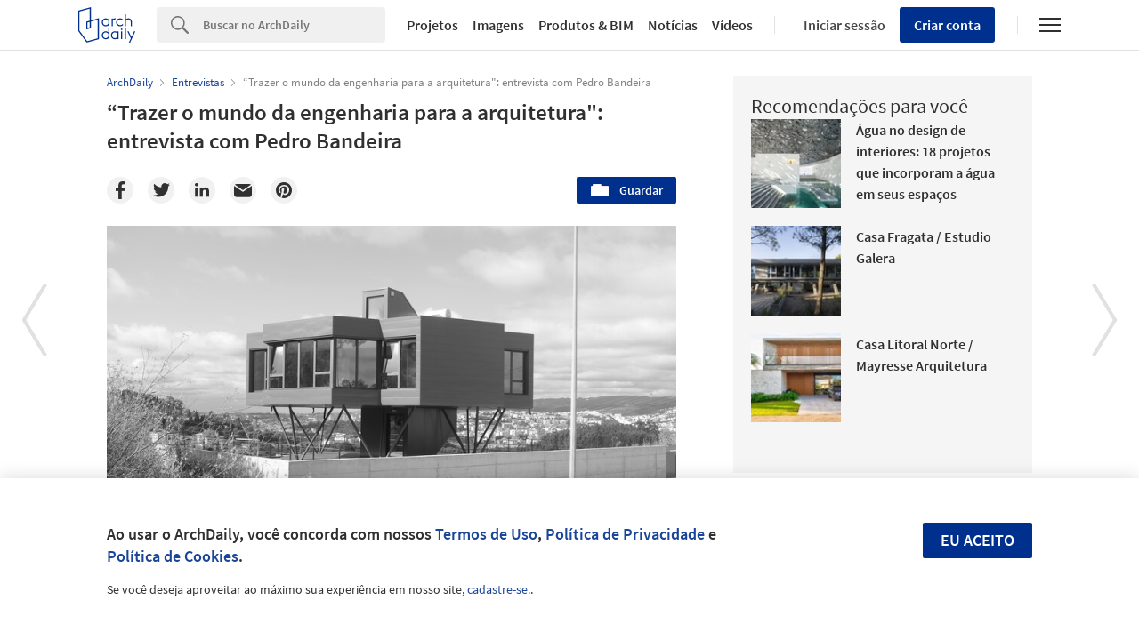

--- FILE ---
content_type: text/html; charset=utf-8
request_url: https://nrd.adsttc.com/api/v1/widgets/article-navigation/992381?site=br&d=20260125
body_size: 1592
content:
<a class='afd-article-navigation afd-article-navigation--prev afd-desktop-e' data='992400' href='/br/992400/apartamento-neko-vic-calil-arquitetura-plus-douglas-angeoletto-plus-isabela-vieitez-arquitetura?ad_medium=widget&amp;ad_name=navigation-prev' id='article-nav-prev'><div class='afd-article-navigation__arrow'><div class='afd-article-navigation__arrow-i'></div></div><div class='afd-article-navigation__info-container clearfix'><div class='afd-article-navigation__img' style='background-image: url(&#39;https://images.adsttc.com/media/images/6376/96f9/c62f/8152/d96c/f9d2/thumb_jpg/apartamento-neko-vic-calil-arquitetura-plus-douglas-angeoletto-plus-isabela-vieitez-arquitetura_4.jpg?1668716383&#39;)'></div><div class='afd-article-navigation__data'><h3 class='afd-article-navigation__title'>Apartamento Neko / Vic Calil Arquitetura + Douglas Angeoletto + Isabela Vieitez Arqu...</h3><div class='afd-article-navigation__subtitle'>Projetos Selecionados</div></div></div></a><a class='afd-article-navigation afd-article-navigation--next afd-desktop-e' data='991806' href='/br/991806/workshop-gestao-financeira-na-pratica-conceitos-e-como-utilizar-na-vobi?ad_medium=widget&amp;ad_name=navigation-next' id='article-nav-next'><div class='afd-article-navigation__arrow'><div class='afd-article-navigation__arrow-i'></div></div><div class='afd-article-navigation__info-container'><div class='afd-article-navigation__img' style='background-image: url(&#39;https://images.adsttc.com/media/images/6368/fad8/5d05/e400/0121/ebce/thumb_jpg/1__2_.jpg?1667824363&#39;)'></div><div class='afd-article-navigation__data'><h3 class='afd-article-navigation__title'>Workshop Gestão financeira na prática: conceitos e como utilizar na Vobi</h3><div class='afd-article-navigation__subtitle'>Workshop</div></div></div></a>

--- FILE ---
content_type: text/html; charset=utf-8
request_url: https://nft.adsttc.com/catalog/api/v1/br/widgets/longtail_products?site=br&ad_medium=widget&type=desktop&article_token=992381&widget_salt=1&d=20260125&geoip=US
body_size: 1077
content:
<h2 class='afd-title-widget'>Veja Nosso Catálogo</h2>
<ul class='related-products__list'>
<li class='related-products__item' data-insights-category='widget-longtail-products' data-insights-label='Cosentino' data-insights-value='11197' data-insights-version='US-slot-1'>
<a class='related-products__link' href='https://www.archdaily.com.br/catalog/br/products/11197/revestimientos-silestone-serie-stone-cosentino?ad_source=nimrod&amp;ad_medium=widget&amp;ad_content=single_longtail' title='Revestimentos Silestone® - série Stone'>
<figure>
<img alt='Revestimentos Silestone® - série Stone' class='b-lazy' data-pin-nopin='true' data-src='https://snoopy.archdaily.com/images/archdaily/catalog/uploads/photo/image/350125/Arden_Blue_-_Building.jpg?width=350&amp;height=350&amp;format=webp'>
</figure>
<div class='related-products__text'>
<p class='related-products__company'>Cosentino</p>
<h4 class='related-products__name'>Revestimentos Silestone® - série Stone</h4>
</div>
</a>
</li>
<li class='related-products__item' data-insights-category='widget-longtail-products' data-insights-label='Fundermax' data-insights-value='29353' data-insights-version='US-slot-2'>
<a class='related-products__link' href='https://www.archdaily.com.br/catalog/br/products/29353/10-dicas-para-especificacoes-do-hpl-fundermax?ad_source=nimrod&amp;ad_medium=widget&amp;ad_content=single_longtail' title='10 dicas para especificações do HPL'>
<figure>
<img alt='10 dicas para especificações do HPL' class='b-lazy' data-pin-nopin='true' data-src='https://snoopy.archdaily.com/images/archdaily/catalog/uploads/photo/image/285654/Shutter_deslizante.jpeg?width=350&amp;height=350&amp;format=webp'>
</figure>
<div class='related-products__text'>
<p class='related-products__company'>Fundermax</p>
<h4 class='related-products__name'>10 dicas para especificações do HPL</h4>
</div>
</a>
</li>
<li class='related-products__item' data-insights-category='widget-longtail-products' data-insights-label='Cosentino' data-insights-value='14315' data-insights-version='US-slot-3'>
<a class='related-products__link' href='https://www.archdaily.com.br/catalog/br/products/14315/revestimiento-silestone-en-cocina-de-cocokelley-cosentino?ad_source=nimrod&amp;ad_medium=widget&amp;ad_content=single_longtail' title='Revestimento Silestone® na cozinha Coco+Kelley'>
<figure>
<img alt='Revestimento Silestone® na cozinha Coco+Kelley' class='b-lazy' data-pin-nopin='true' data-src='https://snoopy.archdaily.com/images/archdaily/catalog/uploads/photo/image/144006/Coco-Kelley-Kitchen-with-Silestone_-Lagoon-worktop_20-3.jpg?width=350&amp;height=350&amp;format=webp'>
</figure>
<div class='related-products__text'>
<p class='related-products__company'>Cosentino</p>
<h4 class='related-products__name'>Revestimento Silestone® na cozinha Coco+Kelley</h4>
</div>
</a>
</li>
<li class='related-products__item' data-insights-category='widget-longtail-products' data-insights-label='Fundermax' data-insights-value='29370' data-insights-version='US-slot-4'>
<a class='related-products__link' href='https://www.archdaily.com.br/catalog/br/products/29370/painel-hpl-para-exterior-max-compact-exterior-fundermax?ad_source=nimrod&amp;ad_medium=widget&amp;ad_content=single_longtail' title='Painel HPL para exterior - Max Compact Exterior'>
<figure>
<img alt='Painel HPL para exterior - Max Compact Exterior' class='b-lazy' data-pin-nopin='true' data-src='https://snoopy.archdaily.com/images/archdaily/catalog/uploads/photo/image/285906/Giorgi_Khmaladze1.jpg?width=350&amp;height=350&amp;format=webp'>
</figure>
<div class='related-products__text'>
<p class='related-products__company'>Fundermax</p>
<h4 class='related-products__name'>Painel HPL para exterior - Max Compact Exterior</h4>
</div>
</a>
</li>
<li class='related-products__item' data-insights-category='widget-longtail-products' data-insights-label='Cosentino' data-insights-value='14270' data-insights-version='US-slot-5'>
<a class='related-products__link' href='https://www.archdaily.com.br/catalog/br/products/14270/revestimientos-silestone-y-dekton-en-hoteles-hipotels-mallorca-cosentino?ad_source=nimrod&amp;ad_medium=widget&amp;ad_content=single_longtail' title='Revestimentos Silestone® e Dekton® nos hotéis Hipotels'>
<figure>
<img alt='Revestimentos Silestone® e Dekton® nos hotéis Hipotels' class='b-lazy' data-pin-nopin='true' data-src='https://snoopy.archdaily.com/images/archdaily/catalog/uploads/photo/image/143710/hipotels-mallorca-08.jpg?width=350&amp;height=350&amp;format=webp'>
</figure>
<div class='related-products__text'>
<p class='related-products__company'>Cosentino</p>
<h4 class='related-products__name'>Revestimentos Silestone® e Dekton® nos hotéis Hipotels</h4>
</div>
</a>
</li>
<li class='related-products__item' data-insights-category='widget-longtail-products' data-insights-label='Fundermax' data-insights-value='29369' data-insights-version='US-slot-6'>
<a class='related-products__link' href='https://www.archdaily.com.br/catalog/br/products/29369/painel-hpl-para-interior-max-compact-interior-fundermax?ad_source=nimrod&amp;ad_medium=widget&amp;ad_content=single_longtail' title='Painel HPL para interior - Max Compact Interior'>
<figure>
<img alt='Painel HPL para interior - Max Compact Interior' class='b-lazy' data-pin-nopin='true' data-src='https://snoopy.archdaily.com/images/archdaily/catalog/uploads/photo/image/285893/fMax_COmpact_Interior_Design_Produkcija-004-Davor-Katusic_-d.i.a.-and-team.jpg?width=350&amp;height=350&amp;format=webp'>
</figure>
<div class='related-products__text'>
<p class='related-products__company'>Fundermax</p>
<h4 class='related-products__name'>Painel HPL para interior - Max Compact Interior</h4>
</div>
</a>
</li>
<li class='related-products__item afd-desktop-e' data-insights-category='widget-longtail-products' data-insights-label='panoramah!®' data-insights-value='36856' data-insights-version='US-slot-7'>
<a class='related-products__link' href='https://www.archdaily.com.br/catalog/br/products/36856/ah-security-panoramah?ad_source=nimrod&amp;ad_medium=widget&amp;ad_content=single_longtail' title='Sistema de Travamento  - ah! Security'>
<figure>
<img alt='Sistema de Travamento  - ah! Security' class='b-lazy' data-pin-nopin='true' data-src='https://snoopy.archdaily.com/images/archdaily/catalog/uploads/photo/image/384697/001_security.jpeg?width=350&amp;height=350&amp;format=webp'>
</figure>
<div class='related-products__text'>
<p class='related-products__company'>panoramah!®</p>
<h4 class='related-products__name'>Sistema de Travamento  - ah! Security</h4>
</div>
</a>
</li>
<li class='related-products__item afd-desktop-e' data-insights-category='widget-longtail-products' data-insights-label='panoramah!®' data-insights-value='36864' data-insights-version='US-slot-8'>
<a class='related-products__link' href='https://www.archdaily.com.br/catalog/br/products/36864/ahum-ultra-minimalist-panoramah?ad_source=nimrod&amp;ad_medium=widget&amp;ad_content=single_longtail' title='Janela Minimalista - ah! Ultra Minimalist'>
<figure>
<img alt='Janela Minimalista - ah! Ultra Minimalist' class='b-lazy' data-pin-nopin='true' data-src='https://snoopy.archdaily.com/images/archdaily/catalog/uploads/photo/image/384796/ah_UM_-_001new.jpg?width=350&amp;height=350&amp;format=webp'>
</figure>
<div class='related-products__text'>
<p class='related-products__company'>panoramah!®</p>
<h4 class='related-products__name'>Janela Minimalista - ah! Ultra Minimalist</h4>
</div>
</a>
</li>
<li class='related-products__item afd-desktop-e' data-insights-category='widget-longtail-products' data-insights-label='panoramah!®' data-insights-value='36857' data-insights-version='US-slot-9'>
<a class='related-products__link' href='https://www.archdaily.com.br/catalog/br/products/36857/curved-panoramah?ad_source=nimrod&amp;ad_medium=widget&amp;ad_content=single_longtail' title='Janela Minimalista - ah! Curved'>
<figure>
<img alt='Janela Minimalista - ah! Curved' class='b-lazy' data-pin-nopin='true' data-src='https://snoopy.archdaily.com/images/archdaily/catalog/uploads/photo/image/384699/002_-_ah_38_Curved.jpg?width=350&amp;height=350&amp;format=webp'>
</figure>
<div class='related-products__text'>
<p class='related-products__company'>panoramah!®</p>
<h4 class='related-products__name'>Janela Minimalista - ah! Curved</h4>
</div>
</a>
</li>
</ul>
<a class="afd-widget-more-link afd-widget-more-link--right related-products__view-more" href="/catalog/br?ad_source=nimrod&amp;ad_medium=widget&amp;ad_content=single_longtail">Mais produtos »</a>


--- FILE ---
content_type: text/html; charset=utf-8
request_url: https://nrd.adsttc.com/api/v1/widgets/recommended-projects?site=br&ad_name=recommended-projects&ad_medium=widget&type=desktop&visitor_id=d240bc83-fbe1-6bc3-d9a4-b3766df14292&d=20260125&geoip=US
body_size: 3933
content:
<div class='afd-recommended-projects__title-container'><h2 class='afd-recommended-projects__title'>Recomendações para você</h2></div><ul><li class='afd-widget-item'><figure><a class='afd-widget-item-thumb' data-insights-category='recommended-projects-widget' data-insights-label='default-nrd-thumb' data-insights-value='1003052' data-insights-version='0' href='/br/1003052/agua-no-design-de-interiores-18-projetos-que-incorporam-a-agua-em-seus-espacos?ad_medium=widget&amp;ad_name=recommended-projects' title='Água no design de interiores: 18 projetos que incorporam a água em seus espaços'><img alt='Água no design de interiores: 18 projetos que incorporam a água em seus espaços Jean Nouvel&#39;s Louvre Abu Dhabi. Imagem © Luc Boegly &amp; Sergio Grazia' class='b-lazy' data-pin-nopin='true' data-src='https://snoopy.archdaily.com/images/archdaily/media/images/6495/3958/5921/184c/2d70/39a2/thumb_jpg/water-in-interior-design-15-projects-that-include-water-fixtures-in-their-spaces_8.jpg?1687501150&amp;format=webp&amp;width=95&amp;height=95&amp;crop=true' height='125' width='125'></a></figure><div class='widget-text'><h3 class='afd-widget-item-title'><a class='afd-widget-item-link' data-insights-category='recommended-projects-widget' data-insights-label='default-nrd' data-insights-value='1003052' data-insights-version='0' href='/br/1003052/agua-no-design-de-interiores-18-projetos-que-incorporam-a-agua-em-seus-espacos?ad_medium=widget&amp;ad_name=recommended-projects' title='Água no design de interiores: 18 projetos que incorporam a água em seus espaços'>Água no design de interiores: 18 projetos que incorporam a água em seus espaços</a></h3><span class='afd-widget-item-hint'></span></div></li><li class='afd-widget-item'><figure><a class='afd-widget-item-thumb' data-insights-category='recommended-projects-widget' data-insights-label='default-nrd-thumb' data-insights-value='1002796' data-insights-version='1' href='/br/1002796/casa-fragata-estudio-galera?ad_medium=widget&amp;ad_name=recommended-projects' title='Casa Fragata / Estudio Galera'><img alt='Casa Fragata / Estudio Galera © Javier Agustín Rojas' class='b-lazy' data-pin-nopin='true' data-src='https://snoopy.archdaily.com/images/archdaily/media/images/6492/1e8b/cb9c/4612/2432/4937/thumb_jpg/casa-fragata-estudio-galera_15.jpg?1687297711&amp;format=webp&amp;width=95&amp;height=95&amp;crop=true' height='125' width='125'></a></figure><div class='widget-text'><h3 class='afd-widget-item-title'><a class='afd-widget-item-link' data-insights-category='recommended-projects-widget' data-insights-label='default-nrd' data-insights-value='1002796' data-insights-version='1' href='/br/1002796/casa-fragata-estudio-galera?ad_medium=widget&amp;ad_name=recommended-projects' title='Casa Fragata / Estudio Galera'>Casa Fragata / Estudio Galera</a></h3><span class='afd-widget-item-hint'></span></div></li><li class='afd-widget-item'><figure><a class='afd-widget-item-thumb' data-insights-category='recommended-projects-widget' data-insights-label='default-nrd-thumb' data-insights-value='1003088' data-insights-version='2' href='/br/1003088/casa-litoral-norte-mayresse-arquitetura?ad_medium=widget&amp;ad_name=recommended-projects' title='Casa Litoral Norte / Mayresse Arquitetura'><img alt='Casa Litoral Norte / Mayresse Arquitetura © Cristiano Carniel' class='b-lazy' data-pin-nopin='true' data-src='https://snoopy.archdaily.com/images/archdaily/media/images/649b/21c3/5921/1806/0b1e/d47a/thumb_jpg/casa-litoral-norte-mayresse-arquitetura_20.jpg?1687888377&amp;format=webp&amp;width=95&amp;height=95&amp;crop=true' height='125' width='125'></a></figure><div class='widget-text'><h3 class='afd-widget-item-title'><a class='afd-widget-item-link' data-insights-category='recommended-projects-widget' data-insights-label='default-nrd' data-insights-value='1003088' data-insights-version='2' href='/br/1003088/casa-litoral-norte-mayresse-arquitetura?ad_medium=widget&amp;ad_name=recommended-projects' title='Casa Litoral Norte / Mayresse Arquitetura'>Casa Litoral Norte / Mayresse Arquitetura</a></h3><span class='afd-widget-item-hint'></span></div></li></ul>


--- FILE ---
content_type: text/html; charset=utf-8
request_url: https://nrd.adsttc.com/api/v1/widgets/related-tags?site=br&ad_name=related-tags-article-show&ad_medium=widget&type=desktop&article_token=992381&widget_salt=1&d=20260125&geoip=US
body_size: 2160
content:
<h2 class='afd-title-widget'>Artigos relacionados</h2><ul><li class='afd-widget-item'><figure><a class='afd-widget-item-thumb' data-insights-category='related-tags-article-show-widget' data-insights-label='default-nrd-thumb' data-insights-value='1018687' data-insights-version='0' href='/br/1018687/semana-growarq-revit-e-lumion?ad_medium=widget&amp;ad_name=related-tags-article-show' title='Semana Growarq - Revit e Lumion'><img alt='Semana Growarq - Revit e Lumion Semana Growarq - Revit e Lumion' class='b-lazy' data-pin-nopin='true' data-src='https://snoopy.archdaily.com/images/archdaily/media/images/668e/8955/69cc/a100/0150/ac05/thumb_jpg/An_ncio_Archdaily.jpg?1720617309&amp;format=webp' height='125' width='125'></a></figure><div class='widget-text'><h3 class='afd-widget-item-title'><a class='afd-widget-item-link' data-insights-category='related-tags-article-show-widget' data-insights-label='default-nrd' data-insights-value='1018687' data-insights-version='0' href='/br/1018687/semana-growarq-revit-e-lumion?ad_medium=widget&amp;ad_name=related-tags-article-show' title='Semana Growarq - Revit e Lumion'>Semana Growarq - Revit e Lumion</a></h3><span class='afd-widget-item-hint'>Julho 29, 2024</span></div></li><li class='afd-widget-item'><figure><a class='afd-widget-item-thumb' data-insights-category='related-tags-article-show-widget' data-insights-label='default-nrd-thumb' data-insights-value='1002685' data-insights-version='1' href='/br/1002685/semana-growarq-revit-e-lumion?ad_medium=widget&amp;ad_name=related-tags-article-show' title='Semana Growarq - Revit e Lumion'><img alt='Semana Growarq - Revit e Lumion ' class='b-lazy' data-pin-nopin='true' data-src='https://snoopy.archdaily.com/images/archdaily/media/images/6490/760d/3ec2/e100/01e6/3dbf/thumb_jpg/Anuncio_Archdaily_Growarq.jpg?1687189012&amp;format=webp' height='125' width='125'></a></figure><div class='widget-text'><h3 class='afd-widget-item-title'><a class='afd-widget-item-link' data-insights-category='related-tags-article-show-widget' data-insights-label='default-nrd' data-insights-value='1002685' data-insights-version='1' href='/br/1002685/semana-growarq-revit-e-lumion?ad_medium=widget&amp;ad_name=related-tags-article-show' title='Semana Growarq - Revit e Lumion'>Semana Growarq - Revit e Lumion</a></h3><span class='afd-widget-item-hint'>Julho 10, 2023</span></div></li></ul>


--- FILE ---
content_type: text/html; charset=utf-8
request_url: https://nrd.adsttc.com/api/v1/widgets/more-type?site=br&ad_name=interviews-article-show&ad_medium=widget&name=Interviews&exclude=992381&add_title=more&type=desktop&article_token=992381&widget_salt=1&max_items=2&d=20260125&geoip=US
body_size: 3342
content:
<h2 class='afd-title-widget'>Mais Entrevistas</h2><ul><li class='afd-widget-item'><figure><a class='afd-widget-item-thumb' data-insights-category='interviews-article-show-widget' data-insights-label='default-nrd-thumb' data-insights-value='1011063' data-insights-version='0' href='/br/1011063/o-caminho-tradicional-de-um-arquiteto-e-muito-limitante-entrevista-com-johanna-hurme?ad_medium=widget&amp;ad_name=interviews-article-show' title='“O caminho tradicional de um arquiteto é muito limitante”: entrevista com Johanna Hurme'><img alt='“O caminho tradicional de um arquiteto é muito limitante”: entrevista com Johanna Hurme Casa Veil / 5468796 Architecture. Imagem © James Brittain' class='b-lazy' data-pin-nopin='true' data-src='https://snoopy.archdaily.com/images/archdaily/media/images/6578/5f1e/96f8/0c25/b8d3/4497/thumb_jpg/an-architects-traditional-lane-is-pretty-limiting-in-conversation-with-johanna-hurme-of-5468796-architecture_7.jpg?1702387493&amp;format=webp' height='125' width='125'></a></figure><div class='widget-text'><h3 class='afd-widget-item-title'><a class='afd-widget-item-link' data-insights-category='interviews-article-show-widget' data-insights-label='default-nrd' data-insights-value='1011063' data-insights-version='0' href='/br/1011063/o-caminho-tradicional-de-um-arquiteto-e-muito-limitante-entrevista-com-johanna-hurme?ad_medium=widget&amp;ad_name=interviews-article-show' title='“O caminho tradicional de um arquiteto é muito limitante”: entrevista com Johanna Hurme'>“O caminho tradicional de um arquiteto é muito limitante”: entrevista com Johanna Hurme</a></h3><span class='afd-widget-item-hint'></span></div></li><li class='afd-widget-item'><figure><a class='afd-widget-item-thumb' data-insights-category='interviews-article-show-widget' data-insights-label='default-nrd-thumb' data-insights-value='1011066' data-insights-version='1' href='/br/1011066/pratica-utopica-poder-politico-e-comunidade-na-arquitetura-uma-entrevista-com-olalekan-jeyifous?ad_medium=widget&amp;ad_name=interviews-article-show' title='Prática utópica, poder político e comunidade na arquitetura: uma entrevista com Olalekan Jeyifous'><img alt='Prática utópica, poder político e comunidade na arquitetura: uma entrevista com Olalekan Jeyifous Olalekan B. Jeyifous. &#39;Canyon Dreamscape&#39;. Los Angeles, CA (UCLA Medical Center: Olive View Care Village), 2021. Imagem © Charles White' class='b-lazy' data-pin-nopin='true' data-src='https://snoopy.archdaily.com/images/archdaily/media/images/6540/fac8/08e4/4479/9cd6/6e46/thumb_jpg/utopian-practice-political-power-and-community-in-architecture-an-interview-with-olalekan-jeyifous_8.jpg?1698757336&amp;format=webp' height='125' width='125'></a></figure><div class='widget-text'><h3 class='afd-widget-item-title'><a class='afd-widget-item-link' data-insights-category='interviews-article-show-widget' data-insights-label='default-nrd' data-insights-value='1011066' data-insights-version='1' href='/br/1011066/pratica-utopica-poder-politico-e-comunidade-na-arquitetura-uma-entrevista-com-olalekan-jeyifous?ad_medium=widget&amp;ad_name=interviews-article-show' title='Prática utópica, poder político e comunidade na arquitetura: uma entrevista com Olalekan Jeyifous'>Prática utópica, poder político e comunidade na arquitetura: uma entrevista com Olalekan Jeyifous</a></h3><span class='afd-widget-item-hint'></span></div></li></ul>
<a class="afd-widget-more-link afd-widget-more-link--right" title="Entrevistas" href="/br/entrevistas">Mais Entrevistas »</a>


--- FILE ---
content_type: text/html; charset=utf-8
request_url: https://nrd.adsttc.com/api/v1/widgets/featured-products?site=br&ad_medium=widget&type=desktop&article_token=992381&widget_salt=1&d=20260125&geoip=US
body_size: 3411
content:
<h2 class='afd-title-widget'>Produtos mais visitados</h2><ul><li class='afd-widget-item' data-insights-category='widget-most-visited-products' data-insights-label='Lutron ' data-insights-value='16673'><figure><a class='afd-widget-item-thumb' href='https://www.archdaily.com.br/catalog/br/products/16673/controle-inteligente-para-automacao-residencial-ra2-select-lutron-brasil?ad_source=nimrod&amp;ad_medium=widget&amp;ad_content=most_visited_products' title='RA2 Select - Sistema de controle de luz residencial inteligente / Lutron '><img alt='RA2 Select - Sistema de controle de luz residencial inteligente' class='b-lazy' data-pin-nopin='true' data-src='https://neufert-cdn.archdaily.net/uploads/photo/image/177446/cropped_large_Controle_inteligente_para_automação_residencial_RA2_Select_LutroBrasil__7_.jpg?v=1685999547' height='125' width='125'></a></figure><h3 class='afd-widget-item-title'><a class='afd-widget-item-link' href='https://www.archdaily.com.br/catalog/br/products/16673/controle-inteligente-para-automacao-residencial-ra2-select-lutron-brasil?ad_source=nimrod&amp;ad_medium=widget&amp;ad_content=most_visited_products' title='RA2 Select - Sistema de controle de luz residencial inteligente / Lutron '>RA2 Select - Sistema de controle de luz residencial inteligente<span class='title-division'>|</span><span class='title-secondary'>Lutron </span></a></h3></li><li class='afd-widget-item' data-insights-category='widget-most-visited-products' data-insights-label='Fundermax' data-insights-value='29356'><figure><a class='afd-widget-item-thumb' href='https://www.archdaily.com.br/catalog/br/products/29356/painel-hpl-para-design-de-interiores-max-hpl-fundermax?ad_source=nimrod&amp;ad_medium=widget&amp;ad_content=most_visited_products' title='Painel HPL para design de interiores - Max HPL / Fundermax'><img alt='Painel HPL para design de interiores - Max HPL' class='b-lazy' data-pin-nopin='true' data-src='https://neufert-cdn.archdaily.net/uploads/photo/image/285664/cropped_large_Cozinha_com_Max_HPL_-_Foto_por_Hannes_Kohlmeier_1.jpg?v=1675709896' height='125' width='125'></a></figure><h3 class='afd-widget-item-title'><a class='afd-widget-item-link' href='https://www.archdaily.com.br/catalog/br/products/29356/painel-hpl-para-design-de-interiores-max-hpl-fundermax?ad_source=nimrod&amp;ad_medium=widget&amp;ad_content=most_visited_products' title='Painel HPL para design de interiores - Max HPL / Fundermax'>Painel HPL para design de interiores - Max HPL<span class='title-division'>|</span><span class='title-secondary'>Fundermax</span></a></h3></li><li class='afd-widget-item' data-insights-category='widget-most-visited-products' data-insights-label='panoramah!®' data-insights-value='36857'><figure><a class='afd-widget-item-thumb' href='https://www.archdaily.com.br/catalog/br/products/36857/curved-panoramah?ad_source=nimrod&amp;ad_medium=widget&amp;ad_content=most_visited_products' title='Janela Minimalista - ah! Curved / panoramah!®'><img alt='Janela Minimalista - ah! Curved' class='b-lazy' data-pin-nopin='true' data-src='https://neufert-cdn.archdaily.net/uploads/photo/image/384699/cropped_large_002_-_ah_38_Curved.jpg?v=1751895314' height='125' width='125'></a></figure><h3 class='afd-widget-item-title'><a class='afd-widget-item-link' href='https://www.archdaily.com.br/catalog/br/products/36857/curved-panoramah?ad_source=nimrod&amp;ad_medium=widget&amp;ad_content=most_visited_products' title='Janela Minimalista - ah! Curved / panoramah!®'>Janela Minimalista - ah! Curved<span class='title-division'>|</span><span class='title-secondary'>panoramah!®</span></a></h3></li></ul>

--- FILE ---
content_type: text/plain
request_url: https://www.google-analytics.com/j/collect?v=1&_v=j102&a=788810440&t=pageview&_s=1&dl=https%3A%2F%2Fwww.archdaily.com.br%2Fbr%2F992381%2Ftrazer-o-mundo-da-engenharia-para-a-arquitectura-entrevista-com-pedro-bandeira%3Fad_campaign%3Dnormal-tag&ul=en-us%40posix&dt=%E2%80%9CTrazer%20o%20mundo%20da%20engenharia%20para%20a%20arquitetura%22%3A%20entrevista%20com%20Pedro%20Bandeira%20%7C%20ArchDaily%20Brasil&sr=1280x720&vp=1280x720&_u=IEBAAEABAAAAACAAI~&jid=723551445&gjid=1268386207&cid=706307902.1769355738&tid=UA-73308-21&_gid=1726076113.1769355738&_r=1&_slc=1&z=471759375
body_size: -451
content:
2,cG-C45HWFTHDX